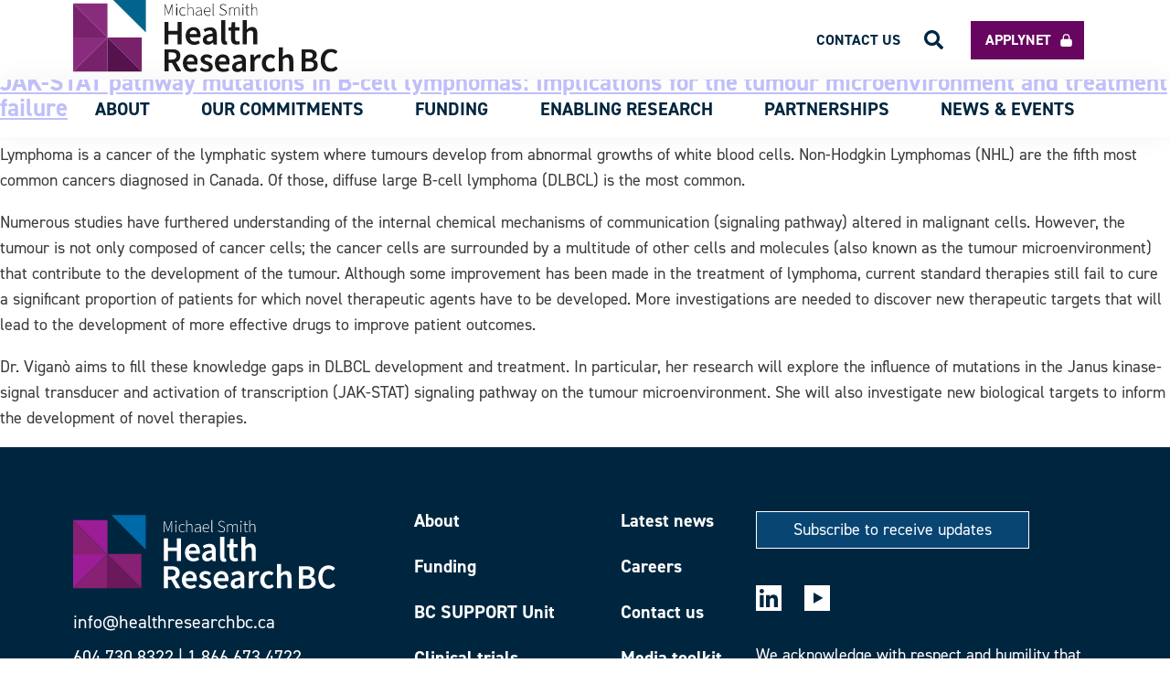

--- FILE ---
content_type: text/html; charset=UTF-8
request_url: https://healthresearchbc.ca/research_location/bc-cancer-centre-for-lymphoid-cancer/
body_size: 13867
content:
<!doctype html>
<html lang="en-CA" itemscope itemtype="https://schema.org/WebSite" class="archive tax-research_location term-bc-cancer-centre-for-lymphoid-cancer term-354 wp-theme-msfhr hfeed">

<head>
	<meta charset="UTF-8">
	<meta name="viewport" content="width=device-width, initial-scale=1">
	<meta name="format-detection" content="telephone=no">
	<!-- Google tag (gtag.js) -->
	<script async src="https://www.googletagmanager.com/gtag/js?id=G-WFRNEMTV12"></script>
	<script>
		window.dataLayer = window.dataLayer || [];

		function gtag() {
			dataLayer.push(arguments);
		}
		gtag('js', new Date());

		gtag('config', 'G-WFRNEMTV12');
	</script>
	<script type="text/javascript">
		window.ajaxurl = 'https://healthresearchbc.ca/wp-admin/admin-ajax.php';
	</script>
	<link rel="profile" href="https://gmpg.org/xfn/11">
	<link href="https://healthresearchbc.ca/wp-content/themes/msfhr/assets/img/favicon.ico" rel="shortcut icon">

	<meta name='robots' content='index, follow, max-image-preview:large, max-snippet:-1, max-video-preview:-1' />

	<!-- This site is optimized with the Yoast SEO plugin v26.5 - https://yoast.com/wordpress/plugins/seo/ -->
	<title>BC Cancer - Centre for Lymphoid Cancer Archives - Health Research BC</title>
	<link rel="canonical" href="https://healthresearchbc.ca/research_location/bc-cancer-centre-for-lymphoid-cancer/" />
	<meta property="og:locale" content="en_US" />
	<meta property="og:type" content="article" />
	<meta property="og:title" content="BC Cancer - Centre for Lymphoid Cancer Archives - Health Research BC" />
	<meta property="og:url" content="https://healthresearchbc.ca/research_location/bc-cancer-centre-for-lymphoid-cancer/" />
	<meta property="og:site_name" content="Health Research BC" />
	<meta name="twitter:card" content="summary_large_image" />
	<script type="application/ld+json" class="yoast-schema-graph">{"@context":"https://schema.org","@graph":[{"@type":"CollectionPage","@id":"https://healthresearchbc.ca/research_location/bc-cancer-centre-for-lymphoid-cancer/","url":"https://healthresearchbc.ca/research_location/bc-cancer-centre-for-lymphoid-cancer/","name":"BC Cancer - Centre for Lymphoid Cancer Archives - Health Research BC","isPartOf":{"@id":"https://healthresearchbc.ca/#website"},"breadcrumb":{"@id":"https://healthresearchbc.ca/research_location/bc-cancer-centre-for-lymphoid-cancer/#breadcrumb"},"inLanguage":"en-CA"},{"@type":"BreadcrumbList","@id":"https://healthresearchbc.ca/research_location/bc-cancer-centre-for-lymphoid-cancer/#breadcrumb","itemListElement":[{"@type":"ListItem","position":1,"name":"Home","item":"https://healthresearchbc.ca/"},{"@type":"ListItem","position":2,"name":"BC Cancer - Centre for Lymphoid Cancer"}]},{"@type":"WebSite","@id":"https://healthresearchbc.ca/#website","url":"https://healthresearchbc.ca/","name":"Health Research BC","description":"Health Research BC","publisher":{"@id":"https://healthresearchbc.ca/#organization"},"potentialAction":[{"@type":"SearchAction","target":{"@type":"EntryPoint","urlTemplate":"https://healthresearchbc.ca/?s={search_term_string}"},"query-input":{"@type":"PropertyValueSpecification","valueRequired":true,"valueName":"search_term_string"}}],"inLanguage":"en-CA"},{"@type":"Organization","@id":"https://healthresearchbc.ca/#organization","name":"Health Research BC","url":"https://healthresearchbc.ca/","logo":{"@type":"ImageObject","inLanguage":"en-CA","@id":"https://healthresearchbc.ca/#/schema/logo/image/","url":"https://healthresearchbc.ca/wp-content/uploads/2024/09/Health_Research_BC_RGB.jpg","contentUrl":"https://healthresearchbc.ca/wp-content/uploads/2024/09/Health_Research_BC_RGB.jpg","width":2052,"height":576,"caption":"Health Research BC"},"image":{"@id":"https://healthresearchbc.ca/#/schema/logo/image/"}}]}</script>
	<!-- / Yoast SEO plugin. -->


<link rel="alternate" type="application/rss+xml" title="Health Research BC &raquo; Feed" href="https://healthresearchbc.ca/feed/" />
<link rel="alternate" type="application/rss+xml" title="Health Research BC &raquo; Comments Feed" href="https://healthresearchbc.ca/comments/feed/" />
<link rel="alternate" type="application/rss+xml" title="Health Research BC &raquo; BC Cancer - Centre for Lymphoid Cancer Research Location Feed" href="https://healthresearchbc.ca/research_location/bc-cancer-centre-for-lymphoid-cancer/feed/" />
<style id='wp-img-auto-sizes-contain-inline-css'>
img:is([sizes=auto i],[sizes^="auto," i]){contain-intrinsic-size:3000px 1500px}
/*# sourceURL=wp-img-auto-sizes-contain-inline-css */
</style>
<style id='wp-emoji-styles-inline-css'>

	img.wp-smiley, img.emoji {
		display: inline !important;
		border: none !important;
		box-shadow: none !important;
		height: 1em !important;
		width: 1em !important;
		margin: 0 0.07em !important;
		vertical-align: -0.1em !important;
		background: none !important;
		padding: 0 !important;
	}
/*# sourceURL=wp-emoji-styles-inline-css */
</style>
<style id='wp-block-library-inline-css'>
:root{
  --wp-block-synced-color:#7a00df;
  --wp-block-synced-color--rgb:122, 0, 223;
  --wp-bound-block-color:var(--wp-block-synced-color);
  --wp-editor-canvas-background:#ddd;
  --wp-admin-theme-color:#007cba;
  --wp-admin-theme-color--rgb:0, 124, 186;
  --wp-admin-theme-color-darker-10:#006ba1;
  --wp-admin-theme-color-darker-10--rgb:0, 107, 160.5;
  --wp-admin-theme-color-darker-20:#005a87;
  --wp-admin-theme-color-darker-20--rgb:0, 90, 135;
  --wp-admin-border-width-focus:2px;
}
@media (min-resolution:192dpi){
  :root{
    --wp-admin-border-width-focus:1.5px;
  }
}
.wp-element-button{
  cursor:pointer;
}

:root .has-very-light-gray-background-color{
  background-color:#eee;
}
:root .has-very-dark-gray-background-color{
  background-color:#313131;
}
:root .has-very-light-gray-color{
  color:#eee;
}
:root .has-very-dark-gray-color{
  color:#313131;
}
:root .has-vivid-green-cyan-to-vivid-cyan-blue-gradient-background{
  background:linear-gradient(135deg, #00d084, #0693e3);
}
:root .has-purple-crush-gradient-background{
  background:linear-gradient(135deg, #34e2e4, #4721fb 50%, #ab1dfe);
}
:root .has-hazy-dawn-gradient-background{
  background:linear-gradient(135deg, #faaca8, #dad0ec);
}
:root .has-subdued-olive-gradient-background{
  background:linear-gradient(135deg, #fafae1, #67a671);
}
:root .has-atomic-cream-gradient-background{
  background:linear-gradient(135deg, #fdd79a, #004a59);
}
:root .has-nightshade-gradient-background{
  background:linear-gradient(135deg, #330968, #31cdcf);
}
:root .has-midnight-gradient-background{
  background:linear-gradient(135deg, #020381, #2874fc);
}
:root{
  --wp--preset--font-size--normal:16px;
  --wp--preset--font-size--huge:42px;
}

.has-regular-font-size{
  font-size:1em;
}

.has-larger-font-size{
  font-size:2.625em;
}

.has-normal-font-size{
  font-size:var(--wp--preset--font-size--normal);
}

.has-huge-font-size{
  font-size:var(--wp--preset--font-size--huge);
}

.has-text-align-center{
  text-align:center;
}

.has-text-align-left{
  text-align:left;
}

.has-text-align-right{
  text-align:right;
}

.has-fit-text{
  white-space:nowrap !important;
}

#end-resizable-editor-section{
  display:none;
}

.aligncenter{
  clear:both;
}

.items-justified-left{
  justify-content:flex-start;
}

.items-justified-center{
  justify-content:center;
}

.items-justified-right{
  justify-content:flex-end;
}

.items-justified-space-between{
  justify-content:space-between;
}

.screen-reader-text{
  border:0;
  clip-path:inset(50%);
  height:1px;
  margin:-1px;
  overflow:hidden;
  padding:0;
  position:absolute;
  width:1px;
  word-wrap:normal !important;
}

.screen-reader-text:focus{
  background-color:#ddd;
  clip-path:none;
  color:#444;
  display:block;
  font-size:1em;
  height:auto;
  left:5px;
  line-height:normal;
  padding:15px 23px 14px;
  text-decoration:none;
  top:5px;
  width:auto;
  z-index:100000;
}
html :where(.has-border-color){
  border-style:solid;
}

html :where([style*=border-top-color]){
  border-top-style:solid;
}

html :where([style*=border-right-color]){
  border-right-style:solid;
}

html :where([style*=border-bottom-color]){
  border-bottom-style:solid;
}

html :where([style*=border-left-color]){
  border-left-style:solid;
}

html :where([style*=border-width]){
  border-style:solid;
}

html :where([style*=border-top-width]){
  border-top-style:solid;
}

html :where([style*=border-right-width]){
  border-right-style:solid;
}

html :where([style*=border-bottom-width]){
  border-bottom-style:solid;
}

html :where([style*=border-left-width]){
  border-left-style:solid;
}
html :where(img[class*=wp-image-]){
  height:auto;
  max-width:100%;
}
:where(figure){
  margin:0 0 1em;
}

html :where(.is-position-sticky){
  --wp-admin--admin-bar--position-offset:var(--wp-admin--admin-bar--height, 0px);
}

@media screen and (max-width:600px){
  html :where(.is-position-sticky){
    --wp-admin--admin-bar--position-offset:0px;
  }
}

/*# sourceURL=wp-block-library-inline-css */
</style><style id='global-styles-inline-css'>
:root{--wp--preset--aspect-ratio--square: 1;--wp--preset--aspect-ratio--4-3: 4/3;--wp--preset--aspect-ratio--3-4: 3/4;--wp--preset--aspect-ratio--3-2: 3/2;--wp--preset--aspect-ratio--2-3: 2/3;--wp--preset--aspect-ratio--16-9: 16/9;--wp--preset--aspect-ratio--9-16: 9/16;--wp--preset--color--black: #000000;--wp--preset--color--cyan-bluish-gray: #abb8c3;--wp--preset--color--white: #ffffff;--wp--preset--color--pale-pink: #f78da7;--wp--preset--color--vivid-red: #cf2e2e;--wp--preset--color--luminous-vivid-orange: #ff6900;--wp--preset--color--luminous-vivid-amber: #fcb900;--wp--preset--color--light-green-cyan: #7bdcb5;--wp--preset--color--vivid-green-cyan: #00d084;--wp--preset--color--pale-cyan-blue: #8ed1fc;--wp--preset--color--vivid-cyan-blue: #0693e3;--wp--preset--color--vivid-purple: #9b51e0;--wp--preset--gradient--vivid-cyan-blue-to-vivid-purple: linear-gradient(135deg,rgb(6,147,227) 0%,rgb(155,81,224) 100%);--wp--preset--gradient--light-green-cyan-to-vivid-green-cyan: linear-gradient(135deg,rgb(122,220,180) 0%,rgb(0,208,130) 100%);--wp--preset--gradient--luminous-vivid-amber-to-luminous-vivid-orange: linear-gradient(135deg,rgb(252,185,0) 0%,rgb(255,105,0) 100%);--wp--preset--gradient--luminous-vivid-orange-to-vivid-red: linear-gradient(135deg,rgb(255,105,0) 0%,rgb(207,46,46) 100%);--wp--preset--gradient--very-light-gray-to-cyan-bluish-gray: linear-gradient(135deg,rgb(238,238,238) 0%,rgb(169,184,195) 100%);--wp--preset--gradient--cool-to-warm-spectrum: linear-gradient(135deg,rgb(74,234,220) 0%,rgb(151,120,209) 20%,rgb(207,42,186) 40%,rgb(238,44,130) 60%,rgb(251,105,98) 80%,rgb(254,248,76) 100%);--wp--preset--gradient--blush-light-purple: linear-gradient(135deg,rgb(255,206,236) 0%,rgb(152,150,240) 100%);--wp--preset--gradient--blush-bordeaux: linear-gradient(135deg,rgb(254,205,165) 0%,rgb(254,45,45) 50%,rgb(107,0,62) 100%);--wp--preset--gradient--luminous-dusk: linear-gradient(135deg,rgb(255,203,112) 0%,rgb(199,81,192) 50%,rgb(65,88,208) 100%);--wp--preset--gradient--pale-ocean: linear-gradient(135deg,rgb(255,245,203) 0%,rgb(182,227,212) 50%,rgb(51,167,181) 100%);--wp--preset--gradient--electric-grass: linear-gradient(135deg,rgb(202,248,128) 0%,rgb(113,206,126) 100%);--wp--preset--gradient--midnight: linear-gradient(135deg,rgb(2,3,129) 0%,rgb(40,116,252) 100%);--wp--preset--font-size--small: 13px;--wp--preset--font-size--medium: 20px;--wp--preset--font-size--large: 36px;--wp--preset--font-size--x-large: 42px;--wp--preset--spacing--20: 0.44rem;--wp--preset--spacing--30: 0.67rem;--wp--preset--spacing--40: 1rem;--wp--preset--spacing--50: 1.5rem;--wp--preset--spacing--60: 2.25rem;--wp--preset--spacing--70: 3.38rem;--wp--preset--spacing--80: 5.06rem;--wp--preset--shadow--natural: 6px 6px 9px rgba(0, 0, 0, 0.2);--wp--preset--shadow--deep: 12px 12px 50px rgba(0, 0, 0, 0.4);--wp--preset--shadow--sharp: 6px 6px 0px rgba(0, 0, 0, 0.2);--wp--preset--shadow--outlined: 6px 6px 0px -3px rgb(255, 255, 255), 6px 6px rgb(0, 0, 0);--wp--preset--shadow--crisp: 6px 6px 0px rgb(0, 0, 0);}:where(.is-layout-flex){gap: 0.5em;}:where(.is-layout-grid){gap: 0.5em;}body .is-layout-flex{display: flex;}.is-layout-flex{flex-wrap: wrap;align-items: center;}.is-layout-flex > :is(*, div){margin: 0;}body .is-layout-grid{display: grid;}.is-layout-grid > :is(*, div){margin: 0;}:where(.wp-block-columns.is-layout-flex){gap: 2em;}:where(.wp-block-columns.is-layout-grid){gap: 2em;}:where(.wp-block-post-template.is-layout-flex){gap: 1.25em;}:where(.wp-block-post-template.is-layout-grid){gap: 1.25em;}.has-black-color{color: var(--wp--preset--color--black) !important;}.has-cyan-bluish-gray-color{color: var(--wp--preset--color--cyan-bluish-gray) !important;}.has-white-color{color: var(--wp--preset--color--white) !important;}.has-pale-pink-color{color: var(--wp--preset--color--pale-pink) !important;}.has-vivid-red-color{color: var(--wp--preset--color--vivid-red) !important;}.has-luminous-vivid-orange-color{color: var(--wp--preset--color--luminous-vivid-orange) !important;}.has-luminous-vivid-amber-color{color: var(--wp--preset--color--luminous-vivid-amber) !important;}.has-light-green-cyan-color{color: var(--wp--preset--color--light-green-cyan) !important;}.has-vivid-green-cyan-color{color: var(--wp--preset--color--vivid-green-cyan) !important;}.has-pale-cyan-blue-color{color: var(--wp--preset--color--pale-cyan-blue) !important;}.has-vivid-cyan-blue-color{color: var(--wp--preset--color--vivid-cyan-blue) !important;}.has-vivid-purple-color{color: var(--wp--preset--color--vivid-purple) !important;}.has-black-background-color{background-color: var(--wp--preset--color--black) !important;}.has-cyan-bluish-gray-background-color{background-color: var(--wp--preset--color--cyan-bluish-gray) !important;}.has-white-background-color{background-color: var(--wp--preset--color--white) !important;}.has-pale-pink-background-color{background-color: var(--wp--preset--color--pale-pink) !important;}.has-vivid-red-background-color{background-color: var(--wp--preset--color--vivid-red) !important;}.has-luminous-vivid-orange-background-color{background-color: var(--wp--preset--color--luminous-vivid-orange) !important;}.has-luminous-vivid-amber-background-color{background-color: var(--wp--preset--color--luminous-vivid-amber) !important;}.has-light-green-cyan-background-color{background-color: var(--wp--preset--color--light-green-cyan) !important;}.has-vivid-green-cyan-background-color{background-color: var(--wp--preset--color--vivid-green-cyan) !important;}.has-pale-cyan-blue-background-color{background-color: var(--wp--preset--color--pale-cyan-blue) !important;}.has-vivid-cyan-blue-background-color{background-color: var(--wp--preset--color--vivid-cyan-blue) !important;}.has-vivid-purple-background-color{background-color: var(--wp--preset--color--vivid-purple) !important;}.has-black-border-color{border-color: var(--wp--preset--color--black) !important;}.has-cyan-bluish-gray-border-color{border-color: var(--wp--preset--color--cyan-bluish-gray) !important;}.has-white-border-color{border-color: var(--wp--preset--color--white) !important;}.has-pale-pink-border-color{border-color: var(--wp--preset--color--pale-pink) !important;}.has-vivid-red-border-color{border-color: var(--wp--preset--color--vivid-red) !important;}.has-luminous-vivid-orange-border-color{border-color: var(--wp--preset--color--luminous-vivid-orange) !important;}.has-luminous-vivid-amber-border-color{border-color: var(--wp--preset--color--luminous-vivid-amber) !important;}.has-light-green-cyan-border-color{border-color: var(--wp--preset--color--light-green-cyan) !important;}.has-vivid-green-cyan-border-color{border-color: var(--wp--preset--color--vivid-green-cyan) !important;}.has-pale-cyan-blue-border-color{border-color: var(--wp--preset--color--pale-cyan-blue) !important;}.has-vivid-cyan-blue-border-color{border-color: var(--wp--preset--color--vivid-cyan-blue) !important;}.has-vivid-purple-border-color{border-color: var(--wp--preset--color--vivid-purple) !important;}.has-vivid-cyan-blue-to-vivid-purple-gradient-background{background: var(--wp--preset--gradient--vivid-cyan-blue-to-vivid-purple) !important;}.has-light-green-cyan-to-vivid-green-cyan-gradient-background{background: var(--wp--preset--gradient--light-green-cyan-to-vivid-green-cyan) !important;}.has-luminous-vivid-amber-to-luminous-vivid-orange-gradient-background{background: var(--wp--preset--gradient--luminous-vivid-amber-to-luminous-vivid-orange) !important;}.has-luminous-vivid-orange-to-vivid-red-gradient-background{background: var(--wp--preset--gradient--luminous-vivid-orange-to-vivid-red) !important;}.has-very-light-gray-to-cyan-bluish-gray-gradient-background{background: var(--wp--preset--gradient--very-light-gray-to-cyan-bluish-gray) !important;}.has-cool-to-warm-spectrum-gradient-background{background: var(--wp--preset--gradient--cool-to-warm-spectrum) !important;}.has-blush-light-purple-gradient-background{background: var(--wp--preset--gradient--blush-light-purple) !important;}.has-blush-bordeaux-gradient-background{background: var(--wp--preset--gradient--blush-bordeaux) !important;}.has-luminous-dusk-gradient-background{background: var(--wp--preset--gradient--luminous-dusk) !important;}.has-pale-ocean-gradient-background{background: var(--wp--preset--gradient--pale-ocean) !important;}.has-electric-grass-gradient-background{background: var(--wp--preset--gradient--electric-grass) !important;}.has-midnight-gradient-background{background: var(--wp--preset--gradient--midnight) !important;}.has-small-font-size{font-size: var(--wp--preset--font-size--small) !important;}.has-medium-font-size{font-size: var(--wp--preset--font-size--medium) !important;}.has-large-font-size{font-size: var(--wp--preset--font-size--large) !important;}.has-x-large-font-size{font-size: var(--wp--preset--font-size--x-large) !important;}
/*# sourceURL=global-styles-inline-css */
</style>
<style id='core-block-supports-inline-css'>
/**
 * Core styles: block-supports
 */

/*# sourceURL=core-block-supports-inline-css */
</style>

<style id='classic-theme-styles-inline-css'>
/**
 * These rules are needed for backwards compatibility.
 * They should match the button element rules in the base theme.json file.
 */
.wp-block-button__link {
	color: #ffffff;
	background-color: #32373c;
	border-radius: 9999px; /* 100% causes an oval, but any explicit but really high value retains the pill shape. */

	/* This needs a low specificity so it won't override the rules from the button element if defined in theme.json. */
	box-shadow: none;
	text-decoration: none;

	/* The extra 2px are added to size solids the same as the outline versions.*/
	padding: calc(0.667em + 2px) calc(1.333em + 2px);

	font-size: 1.125em;
}

.wp-block-file__button {
	background: #32373c;
	color: #ffffff;
	text-decoration: none;
}

/*# sourceURL=/wp-includes/css/classic-themes.css */
</style>
<link rel='stylesheet' id='msfhr-style-css' href='https://healthresearchbc.ca/wp-content/themes/msfhr/style.css?ver=1.0.7' media='all' />
<link rel='stylesheet' id='wpjb-glyphs-css' href='https://healthresearchbc.ca/wp-content/plugins/wpjobboard/public/css/wpjb-glyphs.css?ver=5.12.1' media='all' />
<link rel='stylesheet' id='wpjb-css-css' href='https://healthresearchbc.ca/wp-content/plugins/wpjobboard/public/css/frontend.css?ver=5.12.1' media='all' />
<script src="https://healthresearchbc.ca/wp-includes/js/jquery/jquery.js?ver=3.7.1" id="jquery-core-js"></script>
<script src="https://healthresearchbc.ca/wp-includes/js/jquery/jquery-migrate.js?ver=3.4.1" id="jquery-migrate-js"></script>
<script src="https://healthresearchbc.ca/wp-content/themes/msfhr/js/modals.js" id="modals-js"></script>
<script src="https://healthresearchbc.ca/wp-content/themes/msfhr/js/scripts.js" id="scripts-js"></script>
<script src="https://healthresearchbc.ca/wp-content/themes/msfhr/js/pagination.js" id="pagination-js"></script>
<script id="wpjb-js-js-extra">
var WpjbData = {"no_jobs_found":"No job listings found","no_resumes_found":"No resumes found","load_x_more":"Load %d more","date_format":"Y/m/d","datepicker_date_format":"yy/mm/dd","max_date":"9999/12/31"};
//# sourceURL=wpjb-js-js-extra
</script>
<script src="https://healthresearchbc.ca/wp-content/plugins/wpjobboard/public/js/frontend.js?ver=5.12.1" id="wpjb-js-js"></script>

<!-- OG: 3.3.8 -->
<meta property="og:type" content="website"><meta property="og:locale" content="en_CA"><meta property="og:site_name" content="Health Research BC"><meta property="og:url" content="https://healthresearchbc.ca/research_location/bc-cancer-centre-for-lymphoid-cancer/"><meta property="og:title" content="BC Cancer - Centre for Lymphoid Cancer Archives - Health Research BC">

<meta property="twitter:partner" content="ogwp"><meta property="twitter:title" content="BC Cancer - Centre for Lymphoid Cancer Archives - Health Research BC"><meta property="twitter:url" content="https://healthresearchbc.ca/research_location/bc-cancer-centre-for-lymphoid-cancer/">
<meta itemprop="name" content="BC Cancer - Centre for Lymphoid Cancer Archives - Health Research BC">
<!-- /OG -->

<link rel="https://api.w.org/" href="https://healthresearchbc.ca/wp-json/" /><link rel="alternate" title="JSON" type="application/json" href="https://healthresearchbc.ca/wp-json/wp/v2/research_location/354" /><link rel="EditURI" type="application/rsd+xml" title="RSD" href="https://healthresearchbc.ca/xmlrpc.php?rsd" />
<style>.recentcomments a{display:inline !important;padding:0 !important;margin:0 !important;}</style>	<meta name="google-site-verification" content="tpAGL5EH2iMSUFlnpSFkKVcQQHbo1eVAADjVF93bgOo" />
	<!-- <meta name="twitter:image" content=""> -->
	</head>

<body class="archive tax-research_location term-bc-cancer-centre-for-lymphoid-cancer term-354 wp-theme-msfhr hfeed">

	<!-- Google Tag Manager (noscript) -->
	<noscript><iframe src="https://www.googletagmanager.com/ns.html?id=GTM-NZRTZHF" height="0" width="0" style="display:none;visibility:hidden"></iframe></noscript>
	<!-- End Google Tag Manager (noscript) -->
		<div id="page" class="site">
		<div class="button-scroll-top">
    <img src="https://healthresearchbc.ca/wp-content/themes/msfhr/assets/img/top.svg" />
</div>

<script>
    jQuery(document).ready(function($) {
        function showButton() {
            if (document.body.scrollTop > 850 || document.documentElement.scrollTop > 850) {
                $('.button-scroll-top').css('display', 'flex');
            } else {
                $('.button-scroll-top').css('display', 'none');
            }
        }

        $(document).on('scroll', function(e) {
            showButton();
        })

        $('.button-scroll-top').on('click', function() {
            window.scrollTo({
                top: 0,
                behavior: 'smooth'
            })
        })
    });
</script>

		<header id="masthead" class="site-header">
			<nav class="top-navigation inner-spacing">
				<!-- Site Logo Section -->
				<div class="container-header-logo">
					<a href="https://healthresearchbc.ca">
						<img class="header-logo" src="https://healthresearchbc.ca/wp-content/themes/msfhr/assets/img/HealthResearchBC_logo.svg" />
					</a>
				</div>

				<ul id="top-menu" class="top-menu"><li id="menu-item-18847" class="menu-item menu-item-type-custom menu-item-object-custom menu-item-18847"><a target="_blank" href="https://healthresearchbc.smartsimple.ca/s_Login.jsp">Applynet</a></li>
<li id="menu-item-18848" class="menu-item menu-item-type-post_type menu-item-object-page menu-item-18848"><a href="https://healthresearchbc.ca/contact/">Contact us</a></li>
<li role="button" aria-role="button" class="search-icon-header"><img src="https://healthresearchbc.ca/wp-content/themes/msfhr/assets/img/search.svg"/></li></ul>			</nav>

			<nav id="site-navigation" class="main-navigation">
				<div class="container-header-logo">
					<a href="https://healthresearchbc.ca">
						<img class="header-logo--scroll" src="https://healthresearchbc.ca/wp-content/themes/msfhr/assets/img/new_logo_small.svg" />
					</a>
				</div>

				<!-- Mobile Icon Section -->
				<div class="container-icon-menu">
					<img id="icon-menu__open" class="icon-menu" src="https://healthresearchbc.ca/wp-content/themes/msfhr/assets/img/bars.svg" />
					<img id="icon-menu__close" class="icon-menu el-hidden" src="https://healthresearchbc.ca/wp-content/themes/msfhr/assets/img/times.svg" />
				</div>

				<!-- Nav Items -->
				<div class="container-main-menu el-hidden"><ul id="primary-menu" class="main-menu"><li id="menu-item-706" class="menu-item menu-item-type-custom menu-item-object-custom menu-item-has-children menu-item-706"><a>About</a>
<ul class="sub-menu el-hidden">
	<li id="menu-item-709" class="menu-item menu-item-type-post_type menu-item-object-page menu-item-709"><a href="https://healthresearchbc.ca/about/">About Us</a></li>
	<li id="menu-item-31922" class="menu-item menu-item-type-post_type menu-item-object-page menu-item-31922"><a href="https://healthresearchbc.ca/about/our-strategy/">Our Strategy</a></li>
	<li id="menu-item-1043" class="menu-item menu-item-type-post_type menu-item-object-page menu-item-1043"><a href="https://healthresearchbc.ca/about/leadership/">Leadership</a></li>
	<li id="menu-item-16980" class="menu-item menu-item-type-custom menu-item-object-custom menu-item-16980"><a href="https://healthresearchbc.ca/about/careers">Careers</a></li>
</ul>
</li>
<li id="menu-item-27454" class="menu-item menu-item-type-custom menu-item-object-custom menu-item-has-children menu-item-27454"><a>Our Commitments</a>
<ul class="sub-menu el-hidden">
	<li id="menu-item-27449" class="menu-item menu-item-type-post_type menu-item-object-page menu-item-27449"><a href="https://healthresearchbc.ca/our-commitments-equity-diversity-inclusion-edi/">Equity, Diversity and Inclusion</a></li>
	<li id="menu-item-27448" class="menu-item menu-item-type-post_type menu-item-object-page menu-item-27448"><a href="https://healthresearchbc.ca/our-commitments-indigenous-reconciliation/">Indigenous Reconciliation</a></li>
</ul>
</li>
<li id="menu-item-13435" class="menu-item menu-item-type-custom menu-item-object-custom menu-item-has-children menu-item-13435"><a>Funding</a>
<ul class="sub-menu el-hidden">
	<li id="menu-item-13436" class="menu-item menu-item-type-post_type menu-item-object-page menu-item-13436"><a href="https://healthresearchbc.ca/funding/">Funding Programs</a></li>
	<li id="menu-item-13536" class="menu-item menu-item-type-post_type menu-item-object-page menu-item-13536"><a href="https://healthresearchbc.ca/funding/peer-review-process/">Peer Review Process</a></li>
	<li id="menu-item-28359" class="menu-item menu-item-type-post_type menu-item-object-page menu-item-28359"><a href="https://healthresearchbc.ca/funding/awards-database/">Awards Database</a></li>
</ul>
</li>
<li id="menu-item-40" class="menu-item menu-item-type-custom menu-item-object-custom menu-item-has-children menu-item-40"><a>ENABLING RESEARCH</a>
<ul class="sub-menu el-hidden">
	<li id="menu-item-18408" class="menu-item menu-item-type-custom menu-item-object-custom menu-item-has-children menu-item-18408"><a href="/bc-support-unit/about-us/">BC SUPPORT Unit</a>
	<ul class="sub-menu el-hidden">
		<li id="menu-item-18409" class="menu-item menu-item-type-post_type menu-item-object-page menu-item-18409"><a href="https://healthresearchbc.ca/bc-support-unit/about-us/">About us</a></li>
		<li id="menu-item-29970" class="menu-item menu-item-type-post_type menu-item-object-page menu-item-29970"><a href="https://healthresearchbc.ca/bc-support-unit/about-us/our-impact/">Our Impact</a></li>
		<li id="menu-item-27655" class="menu-item menu-item-type-post_type menu-item-object-page menu-item-27655"><a href="https://healthresearchbc.ca/bc-support-unit/info-and-resources/">Info and Resources</a></li>
		<li id="menu-item-28784" class="menu-item menu-item-type-post_type menu-item-object-page menu-item-28784"><a href="https://healthresearchbc.ca/bc-support-unit/putting-patients-first/">Putting Patients First</a></li>
		<li id="menu-item-27656" class="menu-item menu-item-type-post_type menu-item-object-page menu-item-27656"><a href="https://healthresearchbc.ca/bc-support-unit/data/">Data</a></li>
		<li id="menu-item-27657" class="menu-item menu-item-type-post_type menu-item-object-page menu-item-27657"><a href="https://healthresearchbc.ca/bc-support-unit/learning-health-systems/">Learning health systems</a></li>
		<li id="menu-item-27659" class="menu-item menu-item-type-post_type menu-item-object-page menu-item-27659"><a href="https://healthresearchbc.ca/bc-support-unit/patient-partner-engagement/">Patient partner engagement</a></li>
		<li id="menu-item-27658" class="menu-item menu-item-type-post_type menu-item-object-page menu-item-27658"><a href="https://healthresearchbc.ca/bc-support-unit/projects/">Projects</a></li>
		<li id="menu-item-18777" class="menu-item menu-item-type-post_type menu-item-object-page menu-item-18777"><a href="https://healthresearchbc.ca/bc-support-unit/news/">News</a></li>
		<li id="menu-item-28520" class="menu-item menu-item-type-custom menu-item-object-custom menu-item-28520"><a href="https://healthresearchbc.ca/resource-library/?resource-unit=bc-support-unit/">Resources</a></li>
	</ul>
</li>
	<li id="menu-item-18412" class="menu-item menu-item-type-custom menu-item-object-custom menu-item-18412"><a href="/clinical-trials/">Clinical trials</a></li>
	<li id="menu-item-18500" class="menu-item menu-item-type-custom menu-item-object-custom menu-item-18500"><a href="/research-ethics">Research ethics</a></li>
	<li id="menu-item-19005" class="menu-item menu-item-type-post_type menu-item-object-page menu-item-19005"><a href="https://healthresearchbc.ca/knowledge-translation/">Knowledge Translation</a></li>
	<li id="menu-item-19382" class="menu-item menu-item-type-post_type menu-item-object-page menu-item-19382"><a href="https://healthresearchbc.ca/initiatives/">Initiatives</a></li>
</ul>
</li>
<li id="menu-item-13078" class="menu-item menu-item-type-custom menu-item-object-custom menu-item-has-children menu-item-13078"><a>Partnerships</a>
<ul class="sub-menu el-hidden">
	<li id="menu-item-13079" class="menu-item menu-item-type-post_type menu-item-object-page menu-item-13079"><a href="https://healthresearchbc.ca/partnership/">About Partnerships</a></li>
	<li id="menu-item-13606" class="menu-item menu-item-type-post_type menu-item-object-page menu-item-13606"><a href="https://healthresearchbc.ca/opportunities-for-researchers/">For Researchers</a></li>
	<li id="menu-item-13263" class="menu-item menu-item-type-post_type menu-item-object-page menu-item-13263"><a href="https://healthresearchbc.ca/prospective-partners/">For Organizations</a></li>
	<li id="menu-item-13088" class="menu-item menu-item-type-post_type menu-item-object-page menu-item-13088"><a href="https://healthresearchbc.ca/our-partners/">Our Partners</a></li>
</ul>
</li>
<li id="menu-item-23034" class="menu-item menu-item-type-custom menu-item-object-custom menu-item-has-children menu-item-23034"><a>News &#038; Events</a>
<ul class="sub-menu el-hidden">
	<li id="menu-item-38" class="menu-item menu-item-type-post_type menu-item-object-page menu-item-38"><a href="https://healthresearchbc.ca/news/">News</a></li>
	<li id="menu-item-23035" class="menu-item menu-item-type-post_type menu-item-object-page menu-item-23035"><a href="https://healthresearchbc.ca/events/">Events</a></li>
</ul>
</li>
<li class="search-icon-header el-mobile"><img src="https://healthresearchbc.ca/wp-content/themes/msfhr/assets/img/search.svg" /></li><li class="menu-item menu-item-type-custom menu-item-object-custom el-mobile menu-item-applynet"><a href="https://healthresearchbc.smartsimple.ca/s_Login.jsp">Applynet</a></li><li class="menu-item menu-item-type-custom menu-item-object-custom el-mobile"><a href="https://healthresearchbc.ca/contact">Contact Us</a></li></ul></div>			</nav>
		</header>
		<!-- Modal Search -->
<div class="modal modal-search purple-bg">
  <img class="close-btn js-popup-close" src="https://healthresearchbc.ca/wp-content/themes/msfhr/assets/img/close-white.svg">
  <div class="modal-content">
    <form method="get" role="search" id="searchform" class="navbar-search" action="https://healthresearchbc.ca/">
	<input type="text" name="s" id="s" value="" class="search-query" placeholder="Type and press ‘enter’ to search">
</form>
  </div>
</div>

	<main id="primary" class="site-main">

		
			<header class="page-header">
				<h1 class="page-title">Research Location: <span>BC Cancer - Centre for Lymphoid Cancer</span></h1>			</header><!-- .page-header -->

			
<article id="post-9152" class="post-9152 award type-award status-publish hentry research_location-bc-cancer-centre-for-lymphoid-cancer program-trainee award_type-trainee-award research_pillar-biomedical year-338">
	<header class="entry-header">
		<h2 class="entry-title"><a href="https://healthresearchbc.ca/award/jak-stat-pathway-mutations-b-cell-lymphomas-implications-tumour-microenvironment-and-treatment/" rel="bookmark">JAK-STAT pathway mutations in B-cell lymphomas: Implications for the tumour microenvironment and treatment failure</a></h2>	</header><!-- .entry-header -->

	
	<div class="entry-content">
		<p>Lymphoma is a cancer of the lymphatic system where tumours develop from abnormal growths of white blood cells. Non-Hodgkin Lymphomas (NHL) are the fifth most common cancers diagnosed in Canada. Of those, diffuse large B-cell lymphoma (DLBCL) is the most common.</p>
<p>Numerous studies have furthered understanding of the internal chemical mechanisms of communication (signaling pathway) altered in malignant cells. However, the tumour is not only composed of cancer cells; the cancer cells are surrounded by a multitude of other cells and molecules (also known as the tumour microenvironment) that contribute to the development of the tumour. Although some improvement has been made in the treatment of lymphoma, current standard therapies still fail to cure a significant proportion of patients for which novel therapeutic agents have to be developed. More investigations are needed to discover new therapeutic targets that will lead to the development of more effective drugs to improve patient outcomes.</p>
<p>Dr. Vigan&ograve; aims to fill these knowledge gaps in DLBCL development and treatment. In particular, her research will explore the influence of mutations in the Janus kinase-signal transducer and activation of transcription (JAK-STAT) signaling pathway on the tumour microenvironment. She will also investigate new biological targets to inform the development of novel therapies.</p>
	</div><!-- .entry-content -->

	<footer class="entry-footer">
			</footer><!-- .entry-footer -->
</article><!-- #post-9152 -->

	</main><!-- #main -->


<aside id="secondary" class="widget-area">
	</aside><!-- #secondary -->
</main>

<footer class="footer site-footer inner-spacing">
      <div class="footer--logo">
              <div>
          <img src="https://healthresearchbc.ca/wp-content/uploads/2022/05/Health-Research-BC-logo-reverse.svg" alt="" />
          <p>info@healthresearchbc.ca</p>
          <span>604.730.8322</span> <span>| 1.866.673.4722</span>
        </div>
      
              <div>
                      <div>
              <p class="footer-copy">&copy; 2025 Michael Smith Health Research BC | All rights reserved</p>
            </div>
                  </div>
          </div>
  

      <div class="footer--links">
              <a href="https://healthresearchbc.ca/about" target="">About</a>
              <a href="https://healthresearchbc.ca/funding" target="">Funding</a>
              <a href="https://healthresearchbc.ca/bc-support-unit/about-us" target="">BC SUPPORT Unit</a>
              <a href="https://healthresearchbc.ca/clinical-trials/" target="">Clinical trials</a>
              <a href="https://healthresearchbc.ca/research-ethics" target="">Research ethics</a>
              <a href="https://healthresearchbc.ca/news" target="">Latest news</a>
              <a href="https://healthresearchbc.ca/about/careers" target="">Careers</a>
              <a href="https://healthresearchbc.ca/contact" target="">Contact us</a>
              <a href="https://healthresearchbc.ca/media-toolkit/" target="">Media toolkit</a>
          </div>
  
  <div class="footer--sm">
    <div id="mc_embed_signup">
  <div id="mc-embed-mailing">
    <a href="http://eepurl.com/hKF8O5" target="_blank">
      Subscribe to receive updates
    </a>
  </div>
</div>

          <div>
                  <div>
            
                          <a href="https://linkedin.com/company/michael-smith-foundation-for-health-research/" target="_blank">
                <?xml version="1.0" encoding="UTF-8"?>
<svg width="28px" height="28px" viewBox="0 0 28 28" version="1.1" xmlns="http://www.w3.org/2000/svg" xmlns:xlink="http://www.w3.org/1999/xlink"><g id="Symbols" stroke="none" stroke-width="1" fill="none" fill-rule="evenodd"><g id="Footer" transform="translate(-1008.000000, -169.000000)" fill="#FFFFFF" fill-rule="nonzero"><g id="linkedin" transform="translate(1008.000000, 169.000000)"><path d="M0,0 L0,27.9999332 L27.9999332,27.9999332 L27.9999332,0 L0,0 Z M8.46250424,23.9999428 L4.31248972,23.9999428 L4.31248972,10.6374868 L8.46872981,10.6374868 L8.46872981,23.9999428 L8.46250424,23.9999428 Z M6.38749698,8.81247899 C5.05626236,8.81247899 3.98125271,7.73124377 3.98125271,6.40623473 C3.98125271,5.08122568 5.05626236,3.99999046 6.38749698,3.99999046 C7.71250603,3.99999046 8.79374124,5.08122568 8.79374124,6.40623473 C8.79374124,7.73746935 7.7187316,8.81247899 6.38749698,8.81247899 Z M24.0186805,23.9999428 L19.868727,23.9999428 L19.868727,17.4999583 C19.868727,15.9499742 19.8374771,13.9562045 17.7124822,13.9562045 C15.5499507,13.9562045 15.2187137,15.6437005 15.2187137,17.3874708 L15.2187137,23.9999428 L11.0686992,23.9999428 L11.0686992,10.6374868 L15.0499519,10.6374868 L15.0499519,12.4624947 L15.1062262,12.4624947 C15.6624382,11.4124484 17.0186972,10.3062498 19.0374302,10.3062498 C23.2374324,10.3062498 24.0186805,13.074981 24.0186805,16.674948 L24.0186805,23.9999428 Z" id="Shape"></path></g></g></g></svg>              </a>
            
            
                          <a href="https://www.youtube.com/channel/UCMkDO3u49iR1TMets8c1dMw" target="_blank">
                <?xml version="1.0" encoding="UTF-8"?>
<svg width="28px" height="28px" viewBox="0 0 28 28" version="1.1" xmlns="http://www.w3.org/2000/svg" xmlns:xlink="http://www.w3.org/1999/xlink"><g id="Symbols" stroke="none" stroke-width="1" fill="none" fill-rule="evenodd"><g id="Footer" transform="translate(-1108.000000, -169.000000)" fill="#FFFFFF"><path d="M1136,169 L1136,197 L1108,197 L1108,169 L1136,169 Z M1118,177 L1118,188.842122 L1128.48276,182.921204 L1118,177 Z" id="Youtube"></path></g></g></svg>              </a>
                      </div>
              </div>
    
          <div>
                  <div>
            <p class="footer-description">We acknowledge with respect and humility that our offices are located on the unceded, ancestral, and traditional lands of the xʷməθkʷəy̓əm (Musqueam), Sḵwx̱wú7mesh (Squamish), and səlilwətaɬ (Tsleil-Waututh) Nations.
<br/><br/>
We also acknowledge the diverse First Nations across British Columbia, who have inherent rights rooted in the connection to their lands and waters, which have never been surrendered. In the spirit of reconciliation, we aim to practice cultural safety, value Indigenous ways of knowing, and respect the rights of First Nations, Inuit and Métis peoples.</p>
          </div>
              </div>
      </div>
</footer>

</div>

<script type="speculationrules">
{"prefetch":[{"source":"document","where":{"and":[{"href_matches":"/*"},{"not":{"href_matches":["/wp-*.php","/wp-admin/*","/wp-content/uploads/*","/wp-content/*","/wp-content/plugins/*","/wp-content/themes/msfhr/*","/*\\?(.+)"]}},{"not":{"selector_matches":"a[rel~=\"nofollow\"]"}},{"not":{"selector_matches":".no-prefetch, .no-prefetch a"}}]},"eagerness":"conservative"}]}
</script>
<script src="https://healthresearchbc.ca/wp-content/themes/msfhr/js/navigation.js?ver=1.0.0" id="msfhr-navigation-js"></script>
<script src="https://healthresearchbc.ca/wp-content/themes/msfhr/js/misc.js?ver=1.0.0" id="msfhr-misc-js"></script>
<script src="https://healthresearchbc.ca/wp-includes/js/jquery/ui/core.js?ver=1.13.3" id="jquery-ui-core-js"></script>
<script src="https://healthresearchbc.ca/wp-includes/js/jquery/ui/accordion.js?ver=1.13.3" id="jquery-ui-accordion-js"></script>
<script src="https://healthresearchbc.ca/wp-includes/js/jquery/ui/tabs.js?ver=1.13.3" id="jquery-ui-tabs-js"></script>
<script id="wp-emoji-settings" type="application/json">
{"baseUrl":"https://s.w.org/images/core/emoji/17.0.2/72x72/","ext":".png","svgUrl":"https://s.w.org/images/core/emoji/17.0.2/svg/","svgExt":".svg","source":{"wpemoji":"https://healthresearchbc.ca/wp-includes/js/wp-emoji.js?ver=6.9","twemoji":"https://healthresearchbc.ca/wp-includes/js/twemoji.js?ver=6.9"}}
</script>
<script type="module">
/**
 * @output wp-includes/js/wp-emoji-loader.js
 */

/* eslint-env es6 */

// Note: This is loaded as a script module, so there is no need for an IIFE to prevent pollution of the global scope.

/**
 * Emoji Settings as exported in PHP via _print_emoji_detection_script().
 * @typedef WPEmojiSettings
 * @type {object}
 * @property {?object} source
 * @property {?string} source.concatemoji
 * @property {?string} source.twemoji
 * @property {?string} source.wpemoji
 */

const settings = /** @type {WPEmojiSettings} */ (
	JSON.parse( document.getElementById( 'wp-emoji-settings' ).textContent )
);

// For compatibility with other scripts that read from this global, in particular wp-includes/js/wp-emoji.js (source file: js/_enqueues/wp/emoji.js).
window._wpemojiSettings = settings;

/**
 * Support tests.
 * @typedef SupportTests
 * @type {object}
 * @property {?boolean} flag
 * @property {?boolean} emoji
 */

const sessionStorageKey = 'wpEmojiSettingsSupports';
const tests = [ 'flag', 'emoji' ];

/**
 * Checks whether the browser supports offloading to a Worker.
 *
 * @since 6.3.0
 *
 * @private
 *
 * @returns {boolean}
 */
function supportsWorkerOffloading() {
	return (
		typeof Worker !== 'undefined' &&
		typeof OffscreenCanvas !== 'undefined' &&
		typeof URL !== 'undefined' &&
		URL.createObjectURL &&
		typeof Blob !== 'undefined'
	);
}

/**
 * @typedef SessionSupportTests
 * @type {object}
 * @property {number} timestamp
 * @property {SupportTests} supportTests
 */

/**
 * Get support tests from session.
 *
 * @since 6.3.0
 *
 * @private
 *
 * @returns {?SupportTests} Support tests, or null if not set or older than 1 week.
 */
function getSessionSupportTests() {
	try {
		/** @type {SessionSupportTests} */
		const item = JSON.parse(
			sessionStorage.getItem( sessionStorageKey )
		);
		if (
			typeof item === 'object' &&
			typeof item.timestamp === 'number' &&
			new Date().valueOf() < item.timestamp + 604800 && // Note: Number is a week in seconds.
			typeof item.supportTests === 'object'
		) {
			return item.supportTests;
		}
	} catch ( e ) {}
	return null;
}

/**
 * Persist the supports in session storage.
 *
 * @since 6.3.0
 *
 * @private
 *
 * @param {SupportTests} supportTests Support tests.
 */
function setSessionSupportTests( supportTests ) {
	try {
		/** @type {SessionSupportTests} */
		const item = {
			supportTests: supportTests,
			timestamp: new Date().valueOf()
		};

		sessionStorage.setItem(
			sessionStorageKey,
			JSON.stringify( item )
		);
	} catch ( e ) {}
}

/**
 * Checks if two sets of Emoji characters render the same visually.
 *
 * This is used to determine if the browser is rendering an emoji with multiple data points
 * correctly. set1 is the emoji in the correct form, using a zero-width joiner. set2 is the emoji
 * in the incorrect form, using a zero-width space. If the two sets render the same, then the browser
 * does not support the emoji correctly.
 *
 * This function may be serialized to run in a Worker. Therefore, it cannot refer to variables from the containing
 * scope. Everything must be passed by parameters.
 *
 * @since 4.9.0
 *
 * @private
 *
 * @param {CanvasRenderingContext2D} context 2D Context.
 * @param {string} set1 Set of Emoji to test.
 * @param {string} set2 Set of Emoji to test.
 *
 * @return {boolean} True if the two sets render the same.
 */
function emojiSetsRenderIdentically( context, set1, set2 ) {
	// Cleanup from previous test.
	context.clearRect( 0, 0, context.canvas.width, context.canvas.height );
	context.fillText( set1, 0, 0 );
	const rendered1 = new Uint32Array(
		context.getImageData(
			0,
			0,
			context.canvas.width,
			context.canvas.height
		).data
	);

	// Cleanup from previous test.
	context.clearRect( 0, 0, context.canvas.width, context.canvas.height );
	context.fillText( set2, 0, 0 );
	const rendered2 = new Uint32Array(
		context.getImageData(
			0,
			0,
			context.canvas.width,
			context.canvas.height
		).data
	);

	return rendered1.every( ( rendered2Data, index ) => {
		return rendered2Data === rendered2[ index ];
	} );
}

/**
 * Checks if the center point of a single emoji is empty.
 *
 * This is used to determine if the browser is rendering an emoji with a single data point
 * correctly. The center point of an incorrectly rendered emoji will be empty. A correctly
 * rendered emoji will have a non-zero value at the center point.
 *
 * This function may be serialized to run in a Worker. Therefore, it cannot refer to variables from the containing
 * scope. Everything must be passed by parameters.
 *
 * @since 6.8.2
 *
 * @private
 *
 * @param {CanvasRenderingContext2D} context 2D Context.
 * @param {string} emoji Emoji to test.
 *
 * @return {boolean} True if the center point is empty.
 */
function emojiRendersEmptyCenterPoint( context, emoji ) {
	// Cleanup from previous test.
	context.clearRect( 0, 0, context.canvas.width, context.canvas.height );
	context.fillText( emoji, 0, 0 );

	// Test if the center point (16, 16) is empty (0,0,0,0).
	const centerPoint = context.getImageData(16, 16, 1, 1);
	for ( let i = 0; i < centerPoint.data.length; i++ ) {
		if ( centerPoint.data[ i ] !== 0 ) {
			// Stop checking the moment it's known not to be empty.
			return false;
		}
	}

	return true;
}

/**
 * Determines if the browser properly renders Emoji that Twemoji can supplement.
 *
 * This function may be serialized to run in a Worker. Therefore, it cannot refer to variables from the containing
 * scope. Everything must be passed by parameters.
 *
 * @since 4.2.0
 *
 * @private
 *
 * @param {CanvasRenderingContext2D} context 2D Context.
 * @param {string} type Whether to test for support of "flag" or "emoji".
 * @param {Function} emojiSetsRenderIdentically Reference to emojiSetsRenderIdentically function, needed due to minification.
 * @param {Function} emojiRendersEmptyCenterPoint Reference to emojiRendersEmptyCenterPoint function, needed due to minification.
 *
 * @return {boolean} True if the browser can render emoji, false if it cannot.
 */
function browserSupportsEmoji( context, type, emojiSetsRenderIdentically, emojiRendersEmptyCenterPoint ) {
	let isIdentical;

	switch ( type ) {
		case 'flag':
			/*
			 * Test for Transgender flag compatibility. Added in Unicode 13.
			 *
			 * To test for support, we try to render it, and compare the rendering to how it would look if
			 * the browser doesn't render it correctly (white flag emoji + transgender symbol).
			 */
			isIdentical = emojiSetsRenderIdentically(
				context,
				'\uD83C\uDFF3\uFE0F\u200D\u26A7\uFE0F', // as a zero-width joiner sequence
				'\uD83C\uDFF3\uFE0F\u200B\u26A7\uFE0F' // separated by a zero-width space
			);

			if ( isIdentical ) {
				return false;
			}

			/*
			 * Test for Sark flag compatibility. This is the least supported of the letter locale flags,
			 * so gives us an easy test for full support.
			 *
			 * To test for support, we try to render it, and compare the rendering to how it would look if
			 * the browser doesn't render it correctly ([C] + [Q]).
			 */
			isIdentical = emojiSetsRenderIdentically(
				context,
				'\uD83C\uDDE8\uD83C\uDDF6', // as the sequence of two code points
				'\uD83C\uDDE8\u200B\uD83C\uDDF6' // as the two code points separated by a zero-width space
			);

			if ( isIdentical ) {
				return false;
			}

			/*
			 * Test for English flag compatibility. England is a country in the United Kingdom, it
			 * does not have a two letter locale code but rather a five letter sub-division code.
			 *
			 * To test for support, we try to render it, and compare the rendering to how it would look if
			 * the browser doesn't render it correctly (black flag emoji + [G] + [B] + [E] + [N] + [G]).
			 */
			isIdentical = emojiSetsRenderIdentically(
				context,
				// as the flag sequence
				'\uD83C\uDFF4\uDB40\uDC67\uDB40\uDC62\uDB40\uDC65\uDB40\uDC6E\uDB40\uDC67\uDB40\uDC7F',
				// with each code point separated by a zero-width space
				'\uD83C\uDFF4\u200B\uDB40\uDC67\u200B\uDB40\uDC62\u200B\uDB40\uDC65\u200B\uDB40\uDC6E\u200B\uDB40\uDC67\u200B\uDB40\uDC7F'
			);

			return ! isIdentical;
		case 'emoji':
			/*
			 * Is there a large, hairy, humanoid mythical creature living in the browser?
			 *
			 * To test for Emoji 17.0 support, try to render a new emoji: Hairy Creature.
			 *
			 * The hairy creature emoji is a single code point emoji. Testing for browser
			 * support required testing the center point of the emoji to see if it is empty.
			 *
			 * 0xD83E 0x1FAC8 (\uD83E\u1FAC8) == 🫈 Hairy creature.
			 *
			 * When updating this test, please ensure that the emoji is either a single code point
			 * or switch to using the emojiSetsRenderIdentically function and testing with a zero-width
			 * joiner vs a zero-width space.
			 */
			const notSupported = emojiRendersEmptyCenterPoint( context, '\uD83E\u1FAC8' );
			return ! notSupported;
	}

	return false;
}

/**
 * Checks emoji support tests.
 *
 * This function may be serialized to run in a Worker. Therefore, it cannot refer to variables from the containing
 * scope. Everything must be passed by parameters.
 *
 * @since 6.3.0
 *
 * @private
 *
 * @param {string[]} tests Tests.
 * @param {Function} browserSupportsEmoji Reference to browserSupportsEmoji function, needed due to minification.
 * @param {Function} emojiSetsRenderIdentically Reference to emojiSetsRenderIdentically function, needed due to minification.
 * @param {Function} emojiRendersEmptyCenterPoint Reference to emojiRendersEmptyCenterPoint function, needed due to minification.
 *
 * @return {SupportTests} Support tests.
 */
function testEmojiSupports( tests, browserSupportsEmoji, emojiSetsRenderIdentically, emojiRendersEmptyCenterPoint ) {
	let canvas;
	if (
		typeof WorkerGlobalScope !== 'undefined' &&
		self instanceof WorkerGlobalScope
	) {
		canvas = new OffscreenCanvas( 300, 150 ); // Dimensions are default for HTMLCanvasElement.
	} else {
		canvas = document.createElement( 'canvas' );
	}

	const context = canvas.getContext( '2d', { willReadFrequently: true } );

	/*
	 * Chrome on OS X added native emoji rendering in M41. Unfortunately,
	 * it doesn't work when the font is bolder than 500 weight. So, we
	 * check for bold rendering support to avoid invisible emoji in Chrome.
	 */
	context.textBaseline = 'top';
	context.font = '600 32px Arial';

	const supports = {};
	tests.forEach( ( test ) => {
		supports[ test ] = browserSupportsEmoji( context, test, emojiSetsRenderIdentically, emojiRendersEmptyCenterPoint );
	} );
	return supports;
}

/**
 * Adds a script to the head of the document.
 *
 * @ignore
 *
 * @since 4.2.0
 *
 * @param {string} src The url where the script is located.
 *
 * @return {void}
 */
function addScript( src ) {
	const script = document.createElement( 'script' );
	script.src = src;
	script.defer = true;
	document.head.appendChild( script );
}

settings.supports = {
	everything: true,
	everythingExceptFlag: true
};

// Obtain the emoji support from the browser, asynchronously when possible.
new Promise( ( resolve ) => {
	let supportTests = getSessionSupportTests();
	if ( supportTests ) {
		resolve( supportTests );
		return;
	}

	if ( supportsWorkerOffloading() ) {
		try {
			// Note that the functions are being passed as arguments due to minification.
			const workerScript =
				'postMessage(' +
				testEmojiSupports.toString() +
				'(' +
				[
					JSON.stringify( tests ),
					browserSupportsEmoji.toString(),
					emojiSetsRenderIdentically.toString(),
					emojiRendersEmptyCenterPoint.toString()
				].join( ',' ) +
				'));';
			const blob = new Blob( [ workerScript ], {
				type: 'text/javascript'
			} );
			const worker = new Worker( URL.createObjectURL( blob ), { name: 'wpTestEmojiSupports' } );
			worker.onmessage = ( event ) => {
				supportTests = event.data;
				setSessionSupportTests( supportTests );
				worker.terminate();
				resolve( supportTests );
			};
			return;
		} catch ( e ) {}
	}

	supportTests = testEmojiSupports( tests, browserSupportsEmoji, emojiSetsRenderIdentically, emojiRendersEmptyCenterPoint );
	setSessionSupportTests( supportTests );
	resolve( supportTests );
} )
	// Once the browser emoji support has been obtained from the session, finalize the settings.
	.then( ( supportTests ) => {
		/*
		 * Tests the browser support for flag emojis and other emojis, and adjusts the
		 * support settings accordingly.
		 */
		for ( const test in supportTests ) {
			settings.supports[ test ] = supportTests[ test ];

			settings.supports.everything =
				settings.supports.everything && settings.supports[ test ];

			if ( 'flag' !== test ) {
				settings.supports.everythingExceptFlag =
					settings.supports.everythingExceptFlag &&
					settings.supports[ test ];
			}
		}

		settings.supports.everythingExceptFlag =
			settings.supports.everythingExceptFlag &&
			! settings.supports.flag;

		// When the browser can not render everything we need to load a polyfill.
		if ( ! settings.supports.everything ) {
			const src = settings.source || {};

			if ( src.concatemoji ) {
				addScript( src.concatemoji );
			} else if ( src.wpemoji && src.twemoji ) {
				addScript( src.twemoji );
				addScript( src.wpemoji );
			}
		}
	} );
//# sourceURL=https://healthresearchbc.ca/wp-includes/js/wp-emoji-loader.js
</script>

</body>

</html>


--- FILE ---
content_type: application/javascript
request_url: https://healthresearchbc.ca/wp-content/themes/msfhr/js/modals.js
body_size: 998
content:
jQuery(document).ready(function ($) {
  $('.js-modal-slider').on('click', function (e) {
    $('.modal-slider').show();
    $('body').addClass('modal-open');
  });

  $('.js-modal-people-slider').on('change', function (e) {
    $('.modal-slider').show();
    $('body').addClass('modal-open');
  });

  function openModalById(target_id, trackEvent = false) {
    var strip_word = target_id.replace("modal-", "");
    $('#open-' + strip_word).show();
    $('#open-modal-' + strip_word).show();
    $('body').addClass('modal-open');

    // Update URL with modal ID
    history.pushState(null, null, '#modal-' + strip_word);

    // Only track if explicitly requested
    if (trackEvent) {
      // Get modal title for tracking - using first() to get only one h3
      var modalTitle = $('#open-' + strip_word + ' .modal-content h3').first().text();

      // Track in GA4 only
      if (typeof gtag !== 'undefined') {
        gtag('event', 'modal_view', {
          'modal_title': modalTitle
        });
      }
    }
  }

  // Open modal on click - WITH tracking
  $("body").on('click', '.js-open-modal', function (e) {
    var target_id = $(this).attr("id");
    openModalById(target_id, true);  // true = track this event
  });

  // Open modal on page load if hash matches an ID - WITH tracking for direct visits
  var hash = window.location.hash;
  if (hash) {
    var target_id = hash.replace("#modal-", "");

    if ($("#" + target_id).length) {
      openModalById(target_id, true);  // true = track this event
    }
  }

  $("body").on('click', '.js-serie-modal', function (e) {
    var modalID = e.target.id
    $('#open-' + modalID).show();
    $('body').addClass('modal-open');
  });

  $('.js-modal').on('click', function () {
    var target_id = $(this).attr("id"),
      strip_word = target_id.replace("card-", "");
    $('#modal-' + strip_word).show();
    $('body').addClass('modal-open');
  });

  $('body').on("click", ".js-popup-close", function () {
    $(".modal").css("display", "none");
    $('body').removeClass('modal-open');

    // Remove hash from URL without jumping to top
    history.replaceState("", document.title, window.location.pathname + window.location.search);
  });

  // Handle browser back/forward buttons - NO tracking
  window.addEventListener('popstate', function (event) {
    // Close all modals first
    $(".modal").css("display", "none");
    $('body').removeClass('modal-open');

    // Check if there's a hash in the URL
    var hash = window.location.hash;
    if (hash) {
      var target_id = hash.replace("#modal-", "");
      if ($("#" + target_id).length) {
        openModalById(target_id, false);  // false = don't track this event
      }
    }
  });
});

// Speaker Modal Scripts
var slideIndex = 1;
showSlides(slideIndex);

// Next/previous controls
function plusSlides(n) {
  showSlides(slideIndex += n);
}

function currentSlide(n) {
  showSlides(slideIndex = n);
}

function showSlides(n) {
  var i;
  var modalSlides = document.getElementsByClassName("modalSlide");

  if (n > modalSlides.length) { slideIndex = 1 }
  if (n < 1) { slideIndex = modalSlides.length }
  for (i = 0; i < modalSlides.length; i++) {
    modalSlides[i].style.display = "none";
  }

  modalSlides[slideIndex - 1].style.display = "block";
  modalSlides[slideIndex - 1].className += " animate";
}


--- FILE ---
content_type: image/svg+xml
request_url: https://healthresearchbc.ca/wp-content/themes/msfhr/assets/img/close-white.svg
body_size: 127
content:
<svg xmlns="http://www.w3.org/2000/svg" width="69" height="69" viewBox="0 0 69 69">
    <g fill="none" fill-rule="evenodd">
        <g stroke="#FFF">
            <circle cx="34.5" cy="34.5" r="34"/>
            <path stroke-linecap="square" d="M51.5 16L18.5 50"/>
            <path stroke-linecap="square" d="M51.5 16L18.5 50" transform="matrix(-1 0 0 1 70 0)"/>
        </g>
    </g>
</svg>


--- FILE ---
content_type: image/svg+xml
request_url: https://healthresearchbc.ca/wp-content/themes/msfhr/assets/img/new_logo_small.svg
body_size: 426
content:
<?xml version="1.0" encoding="UTF-8"?>
<svg width="163px" height="47px" viewBox="0 0 163 47" version="1.1" xmlns="http://www.w3.org/2000/svg" xmlns:xlink="http://www.w3.org/1999/xlink">
    <title>Logos_small</title>
    <g id="Page-1" stroke="none" stroke-width="1" fill="none" fill-rule="evenodd">
        <g id="logo-update---MSFHR" transform="translate(-98.000000, -250.000000)">
            <g id="Logos_small" transform="translate(98.000000, 250.405524)">
                <g id="Group-2" transform="translate(0.000000, 0.000000)">
                    <g id="MSHRBC_CMYK" transform="translate(0.000000, 2.594476)">
                        <polyline id="Fill-1" fill="#8A2C7D" points="0 21.2850609 18.5463005 21.2850609 0 39.8310707 0 21.2850609"></polyline>
                        <polyline id="Fill-2" fill="#78226B" points="37.0937639 39.8310707 18.5474634 21.2850609 37.0937639 21.2850609 37.0937639 39.8310707"></polyline>
                        <polyline id="Fill-3" fill="#8A2C7D" points="0 2.7387604 18.5463005 2.7387604 18.5463005 21.2850609 0 2.7387604"></polyline>
                        <polyline id="Fill-4" fill="#78226B" points="18.5463005 21.2850609 18.5463005 39.8310707 0 39.8310707 18.5463005 21.2850609"></polyline>
                        <polyline id="Fill-5" fill="#56124C" points="37.0937639 39.8310707 18.5474634 39.8310707 18.5474634 21.2850609 37.0937639 39.8310707"></polyline>
                        <polyline id="Fill-6" fill="#78226B" points="0 2.7387604 18.5463005 21.2850609 0 21.2850609 0 2.7387604"></polyline>
                        <polyline id="Fill-7" fill="#00648C" points="39.340937 18.5463005 20.7946365 0 39.340937 0 39.340937 18.5463005"></polyline>
                    </g>
                </g>
            </g>
        </g>
    </g>
</svg>


--- FILE ---
content_type: application/javascript
request_url: https://healthresearchbc.ca/wp-content/themes/msfhr/js/navigation.js?ver=1.0.0
body_size: 955
content:
;(function () {
  // Variables assignment
  const menuContainer = document.getElementsByClassName(
    'container-main-menu',
  )[0]
  const menuIcon = document.querySelectorAll('.icon-menu')
  const openMenuIcon = document.getElementById('icon-menu__open')
  const closeMenuIcon = document.getElementById('icon-menu__close')
  const logo = document.querySelector('.header-logo')
  const menuItemHasChildren = document.querySelectorAll(
    '.menu-item-has-children',
  )
  const submenu = document.querySelectorAll('.sub-menu')
  const warningBar = document.querySelectorAll(
    '.main-navigation .warning-bar',
  )[0]
  const siteHeader = document.querySelector('.site-header')
  const mainNavigation = document.querySelector('.main-navigation')
  const applynetButton = document.getElementById('menu-item-applynet')
  const patientsCornerButton = document.getElementById(
    'menu-item-patientscorner',
  )
  const logoScroll = document.querySelector('.header-logo--scroll')
  const searchModal = document.querySelector('.modal-search')

  // Show/hide mobile classes
  function toggleMobileMenu() {
    openMenuIcon.classList.toggle('el-hidden')
    menuContainer.classList.toggle('el-show')
    closeMenuIcon.classList.toggle('el-show')
    logo.classList.toggle('el-hidden')
    warningBar.classList.toggle('el-show')
    document.body.classList.toggle('lock-overflow-y')
  }

  // Toggle onscroll navbar resize
  function toggleScrollNav() {
    if (
      document.body.scrollTo > 600 ||
      document.documentElement.scrollTop > 600
    ) {
      siteHeader.classList.add('site-header__scrolled')
      logo.classList.add('header-logo__scrolled')
      mainNavigation.classList.add('main-navigation__scrolled')
      // applynetButton.classList.add('applynet__scrolled')
      // patientsCornerButton.classList.add('patients__scrolled')
      submenu.forEach(sub => {
        sub.classList.add('sub-menu__scrolled')
      })
      menuContainer.classList.add('menu-container__scrolled')
      logoScroll.classList.add('header-logo--scroll__scrolled')
      searchModal.classList.add('modal-search__scrolled')
    } else {
      logo.classList.remove('header-logo__scrolled')
      siteHeader.classList.remove('site-header__scrolled')
      mainNavigation.classList.remove('main-navigation__scrolled')
      // applynetButton.classList.remove('applynet__scrolled')
      // patientsCornerButton.classList.remove('patients__scrolled')
      submenu.forEach(sub => {
        sub.classList.remove('sub-menu__scrolled')
      })
      menuContainer.classList.remove('menu-container__scrolled')
      logoScroll.classList.remove('header-logo--scroll__scrolled')
      searchModal.classList.remove('modal-search__scrolled')
    }
  }

  // Toggle function above on icon click
  menuIcon.forEach(icon => {
    icon.addEventListener('click', () => {
      toggleMobileMenu()
    })
  })

  // Toggle all submenus on all menu-items-has-children click
  menuItemHasChildren.forEach(item => {
    item.addEventListener('click', e => {
      const clickedItem = e.target
      const child = clickedItem.querySelector('.sub-menu')
      child.classList.toggle('el-show')
      clickedItem.classList.toggle('el-rotate')
    })
  })

  window.addEventListener('scroll', () => {
    toggleScrollNav()
  })

  // open submenu on load if page is open
  function checkOpen() {
    menuItemHasChildren.forEach(item => {
      if (item.classList.contains('current-menu-parent')) {
        const { children } = item
        item.classList.add('el-rotate')
        children[1].classList.add('el-show')
      }
    })
  }

  window.addEventListener('load', () => {
    checkOpen()
  })

  // for mobile sub sub menu
  const mobileSubList = document.querySelectorAll(
    '.main-menu > .menu-item.menu-item-has-children .sub-menu .menu-item-has-children',
  )

  const mobileSubMenu = document.querySelectorAll(
    '.main-menu > .menu-item.menu-item-has-children .sub-menu .menu-item-has-children > .sub-menu',
  )

  mobileSubList.forEach((item, index) => {
    item.addEventListener('click', () => {
      item.classList.toggle('el-rotate')
      mobileSubMenu[index].classList.toggle('el-hidden')
      mobileSubMenu[index].classList.toggle('sub-show')
      console.log(mobileSubMenu[index])
    })
  })
})()


--- FILE ---
content_type: image/svg+xml
request_url: https://healthresearchbc.ca/wp-content/themes/msfhr/assets/img/top.svg
body_size: 513
content:
<?xml version="1.0" encoding="UTF-8"?>
<svg id="Layer_2" data-name="Layer 2" xmlns="http://www.w3.org/2000/svg" viewBox="0 0 63 63">
  <defs>
    <style>
      .cls-1 {
        fill: #939598;
      }

      .cls-2 {
        fill: none;
        stroke: #939598;
        stroke-linecap: round;
        stroke-miterlimit: 4;
        stroke-width: 3px;
      }
    </style>
  </defs>
  <g id="Layer_1-2" data-name="Layer 1">
    <g>
      <g id="Community-update">
        <g id="Path-2-Copy-4">
          <polyline class="cls-2" points="43.42 24.41 32.1 13.09 20.79 24.41"/>
        </g>
      </g>
      <rect class="cls-2" x="1.5" y="1.5" width="60" height="60"/>
      <g>
        <path class="cls-1" d="m25.02,38.96h-3.17v12.67h-2.73v-12.67h-3.17v-2.62h9.07v2.62Z"/>
        <path class="cls-1" d="m36.75,43.97c0,4.41-1.55,7.91-5.09,7.91s-5.07-3.47-5.07-7.87,1.55-7.91,5.11-7.91,5.05,3.47,5.05,7.87Zm-2.8.04c0-3.26-.68-5.18-2.29-5.18s-2.27,1.88-2.27,5.13.68,5.18,2.32,5.18,2.25-1.88,2.25-5.13Z"/>
        <path class="cls-1" d="m48.85,41.21c0,3.3-2.38,4.94-4.98,4.94h-1.22v5.48h-2.73v-15.29h4.06c2.91,0,4.87,1.66,4.87,4.87Zm-2.73.04c0-1.27-.57-2.25-2.16-2.25h-1.31v4.48h1.36c1.4,0,2.12-.83,2.12-2.23Z"/>
      </g>
    </g>
  </g>
</svg>

--- FILE ---
content_type: image/svg+xml
request_url: https://healthresearchbc.ca/wp-content/uploads/2022/05/Health-Research-BC-logo-reverse.svg
body_size: 7032
content:
<?xml version="1.0" encoding="UTF-8"?>
<svg width="288px" height="89px" viewBox="0 0 288 89" version="1.1" xmlns="http://www.w3.org/2000/svg" xmlns:xlink="http://www.w3.org/1999/xlink">
    <title>715DA3D0-11D6-4F94-A368-19294161F376</title>
    <g id="Styles" stroke="none" stroke-width="1" fill="none" fill-rule="evenodd">
        <g id="Nav-components" transform="translate(-80.000000, -645.000000)" fill-rule="nonzero">
            <g id="Footer" transform="translate(0.000000, 575.000000)">
                <g id="Health-Research-BC-logo-reverse" transform="translate(80.000000, 70.000000)">
                    <g id="Logo_main" transform="translate(0.000000, 4.334448)">
                        <polygon id="Path" fill="#9D1D96" points="0 42.3812709 37.5652174 42.3812709 0 79.9464883"></polygon>
                        <polygon id="Path" fill="#882073" points="74.6488294 79.9464883 37.083612 42.3812709 74.6488294 42.3812709"></polygon>
                        <polygon id="Path" fill="#9D1D96" points="0 5.29765886 37.5652174 5.29765886 37.5652174 42.8628763"></polygon>
                        <polygon id="Path" fill="#882073" points="37.5652174 42.3812709 37.5652174 79.9464883 0 79.9464883"></polygon>
                        <polygon id="Path" fill="#6A195A" points="74.6488294 79.9464883 37.083612 79.9464883 37.083612 42.3812709"></polygon>
                        <polygon id="Path" fill="#882073" points="0 5.29765886 37.5652174 42.8628763 0 42.8628763"></polygon>
                        <polygon id="Path" fill="#0069A7" points="79.4648829 37.5652174 41.8996656 0 79.4648829 0"></polygon>
                        <path d="M99.2107023,6.74247492 L100.341663,6.74247492 L102.829777,13.8668554 C103.138221,14.7669229 103.460374,15.639296 103.768817,16.5532107 L103.844215,16.5532107 C104.145804,15.639296 104.433685,14.7669229 104.742129,13.8668554 L107.230243,6.74247492 L108.361204,6.74247492 L108.361204,18.7826087 L107.60723,18.7826087 L107.60723,10.7650843 C107.60723,9.79578084 107.682627,8.53568633 107.716899,7.53176488 L107.641502,7.53176488 L106.723024,10.238891 L104.145804,17.4671254 L103.460374,17.4671254 L100.862591,10.2181202 L99.8961332,7.51099409 L99.8207358,7.51099409 C99.8618616,8.51491554 99.9304047,9.77501005 99.9304047,10.7443135 L99.9304047,18.7826087 L99.2449739,18.7826087 L99.2107023,6.74247492 Z" id="Path" fill="#FFFFFF"></path>
                        <path d="M111.754154,7.1230944 C111.681023,6.84291751 111.796378,6.54855258 112.043725,6.38416229 C112.291072,6.21977199 112.618627,6.21977199 112.865974,6.38416229 C113.113321,6.54855258 113.228676,6.84291751 113.155545,7.1230944 C113.228676,7.4032713 113.113321,7.69763622 112.865974,7.86202652 C112.618627,8.02641682 112.291072,8.02641682 112.043725,7.86202652 C111.796378,7.69763622 111.681023,7.4032713 111.754154,7.1230944 Z M112.057548,10.0015587 L112.837704,10.0015587 L112.837704,18.7826087 L112.057548,18.7826087 L112.057548,10.0015587 Z" id="Shape" fill="#FFFFFF"></path>
                        <path d="M115.585284,14.2281309 C115.585284,11.3179434 117.44241,9.63237388 119.55593,9.63237388 C120.528585,9.6203547 121.46153,10.0148241 122.126802,10.7193943 L121.704098,11.1941057 C121.149878,10.6177989 120.379213,10.2962914 119.576719,10.3066017 C117.7681,10.3066017 116.368326,11.9027329 116.368326,14.2281309 C116.368326,16.5535289 117.643368,18.1083809 119.576719,18.1083809 C120.460054,18.0920905 121.305349,17.748545 121.946633,17.1451983 L122.327759,17.6199097 C121.595826,18.3573005 120.598669,18.7755777 119.55593,18.7826087 C117.296889,18.7826087 115.585284,17.1107989 115.585284,14.2281309 Z" id="Path" fill="#FFFFFF"></path>
                        <path d="M123.772575,5.29765886 L124.55726,5.29765886 L124.55726,9.23668368 L124.55726,11.2168421 C125.53085,10.279993 126.489909,9.57025876 127.746857,9.57025876 C129.635913,9.57025876 130.51505,10.6916388 130.51505,13.0124696 L130.51505,18.7826087 L129.737631,18.7826087 L129.737631,13.1047351 C129.737631,11.1955501 129.105524,10.2657983 127.616077,10.2657983 C126.50444,10.2657983 125.705224,10.840683 124.579057,11.983355 L124.579057,18.7826087 L123.794372,18.7826087 L123.772575,5.29765886 Z" id="Path" fill="#FFFFFF"></path>
                        <path d="M132.923077,16.4124755 C132.923077,14.4752274 134.775804,13.5684304 138.85907,13.1356409 C138.85907,11.761706 138.495791,10.3259441 136.679391,10.3259441 C135.618181,10.3581673 134.593247,10.6987853 133.744089,11.3014379 L133.38081,10.7587336 C134.353435,10.0562337 135.535779,9.66195847 136.759313,9.63210702 C138.938992,9.63210702 139.665552,11.1365657 139.665552,12.963899 L139.665552,18.5489442 L138.997117,18.5489442 L138.902664,17.4085783 L138.866336,17.4085783 C137.972392,18.2032648 136.819719,18.6876473 135.596817,18.7825612 C134.121901,18.7893828 132.923077,18.0611973 132.923077,16.4124755 Z M138.85907,16.7216108 L138.85907,13.7126935 C135.022835,14.145483 133.722293,14.9629742 133.722293,16.3781271 C133.675733,16.8807496 133.873108,17.3761664 134.25882,17.7248294 C134.644532,18.0734925 135.176839,18.2376683 135.705801,18.1711121 C136.759313,18.1711121 137.696575,17.6490169 138.85907,16.7216108 L138.85907,16.7216108 Z" id="Shape" fill="#FFFFFF"></path>
                        <path d="M141.591973,14.2168163 C141.591973,11.3685313 143.469513,9.63210702 145.445134,9.63210702 C147.546857,9.63210702 148.814897,11.0802712 148.814897,13.6540226 C148.819985,13.8719155 148.808275,14.0898738 148.779869,14.3060397 L142.383623,14.3060397 C142.383623,16.5160343 143.728726,18.1083285 145.739375,18.1083285 C146.590545,18.1225156 147.426052,17.8831813 148.13534,17.4219948 L148.443593,17.9298817 C147.630908,18.5086626 146.645651,18.8078837 145.641294,18.7809355 C143.420473,18.7603455 141.591973,17.0582379 141.591973,14.2168163 Z M148.100311,13.6540226 C148.100311,11.4097114 147.049449,10.2841241 145.445134,10.2841241 C143.840818,10.2841241 142.572778,11.5538414 142.383623,13.6540226 L148.100311,13.6540226 Z" id="Shape" fill="#FFFFFF"></path>
                        <path d="M151.22408,17.4141344 L151.22408,5.29765886 L152.128146,5.29765886 L152.128146,17.525807 C152.128146,17.9515587 152.330928,18.098129 152.643549,18.098129 C152.763202,18.0997722 152.882574,18.0880331 152.998416,18.0632313 L153.150502,18.6495123 C152.940238,18.7421781 152.704329,18.7878893 152.466115,18.7821235 C151.66344,18.7821235 151.22408,18.3563718 151.22408,17.4141344 Z" id="Path" fill="#FFFFFF"></path>
                        <path d="M158.448161,16.9472233 L158.928919,16.4122118 C159.797366,17.4555358 161.065431,18.0592125 162.402572,18.0658837 C164.217268,18.0658837 165.36161,17.0583945 165.36161,15.592324 C165.36161,14.1262536 164.400092,13.5703975 163.242207,13.0423342 L161.474911,12.2154982 C160.459223,11.7430205 159.084658,11.0065112 159.084658,9.21387523 C159.084658,7.42123928 160.526935,6.26086957 162.470285,6.26086957 C163.701757,6.25715157 164.880155,6.77501799 165.727257,7.69221914 L165.280355,8.22028244 C164.556528,7.4175857 163.535996,6.96590145 162.470285,6.9765544 C160.906125,6.9765544 159.84981,7.83813136 159.84981,9.17218602 C159.84981,10.5062407 161.028008,11.138527 161.881186,11.5206781 L163.682339,12.347514 C164.982419,12.9520075 166.153846,13.6815687 166.153846,15.5367384 C166.153846,17.3919082 164.677713,18.7815485 162.416115,18.7815485 C160.892025,18.8130895 159.434945,18.1395032 158.448161,16.9472233 Z" id="Path" fill="#FFFFFF"></path>
                        <path d="M168.596646,9.85157725 L169.236468,9.85157725 L169.326878,11.2602573 L169.326878,11.2602573 C169.993043,10.3538738 171.000128,9.76740532 172.108714,9.64027525 C173.257655,9.54243518 174.296119,10.3335026 174.521956,11.4786027 C175.523417,10.3446153 176.49706,9.64027525 177.505476,9.64027525 C179.237168,9.64027525 180.120401,10.7531325 180.120401,13.0563243 L180.120401,18.7826087 L179.369306,18.7826087 L179.369306,13.1478885 C179.369306,11.2532139 178.743393,10.3305285 177.373338,10.3305285 C176.552697,10.3305285 175.690328,10.9010439 174.72364,12.0350313 L174.72364,18.7826087 L173.972544,18.7826087 L173.972544,13.1478885 C173.972544,11.2532139 173.332722,10.3305285 171.976577,10.3305285 C171.176799,10.3305285 170.30052,10.9010439 169.312969,12.0350313 L169.312969,18.7826087 L168.561873,18.7826087 L168.596646,9.85157725 Z" id="Path" fill="#FFFFFF"></path>
                        <path d="M183.02813,7.10958055 C182.962127,6.83117781 183.080137,6.54231442 183.32558,6.38148879 C183.571023,6.22066316 183.89386,6.22066316 184.139303,6.38148879 C184.384746,6.54231442 184.502756,6.83117781 184.436753,7.10958055 C184.502756,7.3879833 184.384746,7.67684669 184.139303,7.83767232 C183.89386,7.99849795 183.571023,7.99849795 183.32558,7.83767232 C183.080137,7.67684669 182.962127,7.3879833 183.02813,7.10958055 L183.02813,7.10958055 Z M183.331526,9.99138108 L184.111686,9.99138108 L184.111686,18.7826087 L183.331526,18.7826087 L183.331526,9.99138108 Z" id="Shape" fill="#FFFFFF"></path>
                        <path d="M187.728419,16.1365793 L187.728419,10.3755153 L186.381271,10.3755153 L186.381271,9.75250836 L187.728419,9.68250758 L187.815983,6.74247492 L188.435671,6.74247492 L188.435671,9.68250758 L190.914423,9.68250758 L190.914423,10.3825154 L188.435671,10.3825154 L188.435671,16.1925799 C188.435671,17.3405927 188.698365,18.1176013 189.890591,18.1176013 C190.265588,18.1102045 190.63408,18.0144661 190.968309,17.8375982 L191.197324,18.3766042 C190.768126,18.6260523 190.287764,18.7652558 189.796291,18.7826087 C188.193185,18.7826087 187.728419,17.7115968 187.728419,16.1365793 Z" id="Path" fill="#FFFFFF"></path>
                        <path d="M192.64214,5.29765886 L193.42598,5.29765886 L193.42598,9.23668368 L193.42598,11.2168421 C194.40578,10.279993 195.356549,9.57025876 196.619402,9.57025876 C198.506424,9.57025876 199.384615,10.6916388 199.384615,13.0124696 L199.384615,18.7826087 L198.600775,18.7826087 L198.600775,13.1047351 C198.600775,11.1955501 197.969349,10.2657983 196.481505,10.2657983 C195.378322,10.2657983 194.572709,10.840683 193.447754,11.983355 L193.447754,18.7826087 L192.663914,18.7826087 L192.64214,5.29765886 Z" id="Path" fill="#FFFFFF"></path>
                        <polygon id="Path" fill="#FFFFFF" points="99.2107023 25.5250836 103.698208 25.5250836 103.698208 35.3624358 113.505806 35.3624358 113.505806 25.5250836 117.993311 25.5250836 117.993311 50.0869565 113.505806 50.0869565 113.505806 39.26937 103.698208 39.26937 103.698208 50.0869565 99.2107023 50.0869565"></polygon>
                        <path d="M122.327759,40.9180215 C122.327759,34.9580995 126.573308,31.3043478 130.91792,31.3043478 C135.948896,31.3043478 138.701427,34.8816903 138.701427,40.0219493 C138.711674,40.7734967 138.635719,41.5237886 138.474998,42.2586566 L126.714827,42.2586566 C127.167685,45.3150269 129.13479,47.1210638 132.085446,47.1210638 C133.620423,47.1244212 135.122143,46.6821579 136.401755,45.8498917 L137.916001,48.6284101 C136.038072,49.9326062 133.78388,50.6118129 131.483994,50.5664267 C126.339803,50.5316952 122.327759,47.030762 122.327759,40.9180215 Z M134.738915,38.9800049 C134.738915,36.2987347 133.451098,34.7358181 131.031135,34.7358181 C128.90836,34.7358181 127.096926,36.2223254 126.714827,38.9800049 L134.738915,38.9800049 Z" id="Shape" fill="#FFFFFF"></path>
                        <path d="M141.115869,45.1889134 C141.115869,41.1543202 144.278081,39.1439798 151.702404,38.3231488 C151.626786,36.4519323 150.891228,34.8867883 148.464574,34.8867883 C146.654011,34.98915 144.904026,35.5826249 143.398161,36.6049685 L141.851427,33.697279 C144.053953,32.2077081 146.627595,31.3781986 149.27575,31.3043478 C153.757842,31.3043478 156.040134,34.1424755 156.040134,39.2552789 L156.040134,50.1138996 L152.506706,50.1138996 L152.142364,48.096603 L151.998002,48.096603 C150.37565,49.487842 148.615811,50.5590961 146.498503,50.5590961 C145.059225,50.6475483 143.650606,50.1129278 142.623821,49.0885174 C141.597035,48.0641071 141.048828,46.6464283 141.115869,45.1889134 L141.115869,45.1889134 Z M151.702404,45.1889134 L151.702404,41.3073565 C146.773478,41.9055893 145.309237,43.0255367 145.309237,44.889797 C145.309237,46.4549409 146.333519,47.0531737 147.804634,47.0531737 C149.27575,47.0531737 150.37565,46.4549409 151.702404,45.1889134 L151.702404,45.1889134 Z" id="Shape" fill="#FFFFFF"></path>
                        <path d="M160.856187,45.6551051 L160.856187,23.5986622 L165.39398,23.5986622 L165.39398,45.8831523 C165.39398,46.9948825 165.893423,47.3725858 166.350056,47.3725858 C166.590532,47.3840737 166.831319,47.3576185 167.063545,47.2941945 L167.598662,50.6222588 C166.851764,50.9418884 166.041299,51.0857469 165.229877,51.0427208 C162.047715,51.0427208 160.856187,48.9831693 160.856187,45.6551051 Z" id="Path" fill="#FFFFFF"></path>
                        <path d="M171.121856,43.8772714 L171.121856,35.2416818 L168.561873,35.2416818 L168.561873,31.9519334 L171.340892,31.7288996 L171.854257,26.006689 L175.440972,26.006689 L175.440972,31.7288996 L180.020192,31.7288996 L180.020192,35.2138026 L175.440972,35.2138026 L175.440972,43.8772714 C175.440972,46.010032 176.282891,47.0555029 177.96673,47.0555029 C178.608074,47.0586569 179.243513,46.9306717 179.835381,46.6791334 L180.602007,49.7876669 C179.426352,50.3123683 178.155138,50.5783768 176.87155,50.5682851 C172.661953,50.5682851 171.121856,47.87794 171.121856,43.8772714 Z" id="Path" fill="#FFFFFF"></path>
                        <path d="M183.973244,23.5986622 L188.453711,23.5986622 L188.453711,30.4253259 L188.270547,33.9225921 C189.778126,32.5236856 191.616808,31.1247791 194.145876,31.1247791 C198.13321,31.1247791 199.866221,33.8246686 199.866221,38.4830272 L199.866221,50.0869565 L195.428022,50.0869565 L195.428022,39.084557 C195.428022,36.0839026 194.561517,34.9927555 192.610119,34.9927555 C190.989824,34.9927555 189.93311,35.748165 188.460756,37.244995 L188.460756,50.0869565 L183.980289,50.0869565 L183.973244,23.5986622 Z" id="Path" fill="#FFFFFF"></path>
                        <path d="M99.2107023,55.8662207 L107.479059,55.8662207 C112.610901,55.8662207 116.538546,57.631878 116.538546,63.0525146 C116.538546,66.7006236 114.634233,68.9471992 111.714754,69.9227763 L117.511706,79.9464883 L112.533889,79.9464883 L107.297029,70.5823215 L103.663433,70.5823215 L103.663433,79.9464883 L99.2107023,79.9464883 L99.2107023,55.8662207 Z M107.051989,67.105969 C110.384536,67.105969 112.183831,65.7319167 112.183831,63.0525146 C112.183831,60.3731125 110.384536,59.363184 107.051989,59.363184 L103.684437,59.363184 L103.684437,67.105969 L107.051989,67.105969 Z" id="Shape" fill="#FFFFFF"></path>
                        <path d="M118.956522,70.7775533 C118.956522,64.8176313 123.202086,61.1638796 127.546713,61.1638796 C132.577707,61.1638796 135.330248,64.741222 135.330248,69.8884274 C135.340143,70.6376631 135.264189,71.3856154 135.103818,72.1181884 L123.350681,72.1181884 C123.803541,75.1745587 125.770652,76.9805956 128.72132,76.9805956 C130.253893,76.9825836 131.752959,76.5403785 133.030567,75.7094234 L134.544819,78.4879418 C132.666884,79.792138 130.412683,80.4713447 128.112789,80.4259584 C122.96858,80.391227 118.956522,76.8625086 118.956522,70.7775533 Z M131.374797,68.8395367 C131.374797,66.1582664 130.086976,64.5953498 127.667004,64.5953498 C125.544222,64.5953498 123.732782,66.0818572 123.357757,68.8395367 L131.374797,68.8395367 Z" id="Shape" fill="#FFFFFF"></path>
                        <path d="M137.257525,77.7476526 L139.173963,75.2483003 C140.592267,76.4681869 142.398589,77.1306423 144.261484,77.1141121 C146.177921,77.1141121 147.101672,76.2160161 147.101672,74.9837449 C147.101672,73.4521083 145.330001,72.8533777 143.303265,72.1084454 C140.683674,71.1407295 138.250212,69.609093 138.250212,66.6920216 C138.250212,63.4825468 140.835335,61.1642061 144.888807,61.1642061 C147.10672,61.1453699 149.255647,61.9421917 150.934547,63.405965 L149.052577,65.9122794 C147.893286,65.0040463 146.466312,64.5138705 144.999105,64.5198825 C143.192966,64.5198825 142.379514,65.4179785 142.379514,66.497086 C142.379514,67.840749 143.668629,68.3628978 145.957324,69.149602 C148.75615,70.1173179 151.22408,71.5793346 151.22408,74.7191895 C151.22408,77.8590444 148.721682,80.4280936 144.109823,80.4280936 C141.572983,80.4379838 139.125857,79.4807589 137.257525,77.7476526 L137.257525,77.7476526 Z" id="Path" fill="#FFFFFF"></path>
                        <path d="M153.632107,70.7775533 C153.632107,64.8176313 157.877671,61.1638796 162.222299,61.1638796 C167.253292,61.1638796 170.005833,64.741222 170.005833,69.8884274 C170.015729,70.6376631 169.939775,71.3856154 169.779403,72.1181884 L158.01919,72.1181884 C158.479126,75.1745587 160.446238,76.9805956 163.396905,76.9805956 C164.929478,76.9825836 166.428544,76.5403785 167.706153,75.7094234 L169.220404,78.4879418 C167.342469,79.792138 165.088268,80.4713447 162.788374,80.4259584 C157.644165,80.391227 153.632107,76.8625086 153.632107,70.7775533 Z M166.043307,68.8395367 C166.043307,66.1582664 164.755485,64.5953498 162.335514,64.5953498 C160.212732,64.5953498 158.401291,66.0818572 158.01919,68.8395367 L166.043307,68.8395367 Z" id="Shape" fill="#FFFFFF"></path>
                        <path d="M172.419593,75.0623852 C172.419593,71.027784 175.581937,69.0174396 183.006571,68.1966069 C182.93095,66.3323429 182.195361,64.7602397 179.768606,64.7602397 C177.959907,64.861816 176.210805,65.4501651 174.701981,66.4645109 L173.155182,63.5568155 C175.357801,62.0672417 177.93155,61.2377305 180.579816,61.1638796 C185.062094,61.1638796 187.344482,64.0020129 187.344482,69.1148265 L187.344482,79.9734688 L183.817781,79.9734688 L183.446549,77.9561682 L183.302181,77.9561682 C181.686636,79.34741 179.919848,80.4186662 177.802453,80.4186662 C176.365612,80.5067858 174.959274,79.9740051 173.932926,78.9527239 C172.906577,77.9314428 172.356573,76.5175416 172.419593,75.0623852 L172.419593,75.0623852 Z M183.006571,75.0623852 L183.006571,71.1808206 C178.084314,71.7790546 176.613136,72.8990042 176.613136,74.7632682 C176.613136,76.3284153 177.637461,76.9266493 179.108638,76.9266493 C180.579816,76.9266493 181.686636,76.3284153 183.006571,75.0623852 Z" id="Shape" fill="#FFFFFF"></path>
                        <path d="M192.160535,61.6176102 L195.838571,61.6176102 L196.178736,64.8995641 L196.292124,64.8995641 C197.652785,62.5076316 199.622908,61.1656463 201.593031,61.1656463 C202.320402,61.1470905 203.043942,61.2748745 203.719064,61.541124 L202.811956,65.3098084 C202.24176,65.1424233 201.649605,65.0580845 201.054437,65.0594898 C199.580388,65.0594898 197.79452,66.0259974 196.69607,68.8212209 L196.69607,79.9464883 L192.188882,79.9464883 L192.160535,61.6176102 Z" id="Path" fill="#FFFFFF"></path>
                        <path d="M204.682274,70.8344629 C204.682274,64.7123841 209.021916,61.1643612 213.963507,61.1643612 C215.957238,61.1423403 217.884497,61.8762209 219.353062,63.216649 L217.218238,65.999412 C216.403036,65.2247334 215.315271,64.7977633 214.187489,64.8097808 C211.26873,64.8097808 209.245897,67.1960002 209.245897,70.8553336 C209.245897,74.514667 211.233733,76.8591449 214.040501,76.8591449 C215.433482,76.8326405 216.772215,76.3176486 217.820188,75.4051512 L219.61204,78.1879143 C217.944721,79.6391795 215.801815,80.4357238 213.585538,80.4280936 C208.60195,80.4210816 204.682274,76.8869725 204.682274,70.8344629 Z" id="Path" fill="#FFFFFF"></path>
                        <path d="M222.983278,53.458194 L227.463744,53.458194 L227.463744,60.2848576 L227.280581,63.7821238 C228.788159,62.3832174 230.626841,60.9843109 233.15591,60.9843109 C237.143243,60.9843109 238.876254,63.6911949 238.876254,68.342559 L238.876254,79.8975266 L234.438056,79.8975266 L234.438056,68.9510833 C234.438056,65.9504289 233.571551,64.8592818 231.620152,64.8592818 C229.999858,64.8592818 228.943144,65.6146913 227.470789,67.1115213 L227.470789,79.9464883 L222.990322,79.9464883 L222.983278,53.458194 Z" id="Path" fill="#FFFFFF"></path>
                        <path d="M247.063545,55.8662207 L255.08508,55.8662207 C260.242291,55.8662207 264.020913,57.406589 264.020913,61.9086655 C264.020913,64.240223 262.720896,66.4947621 260.585153,67.2439412 L260.585153,67.3979781 C263.454501,67.8645059 265.508556,70.3692353 265.356645,73.2163693 C265.356645,78.1175412 261.235162,80.4280936 255.735089,80.4280936 L247.063545,80.4280936 L247.063545,55.8662207 Z M254.699361,65.9696365 C258.099406,65.9696365 259.592283,64.6533218 259.592283,62.5528195 C259.592283,60.2212621 257.985119,59.3600561 254.777933,59.3600561 L251.606463,59.3600561 L251.606463,65.9696365 L254.699361,65.9696365 Z M255.27794,76.9342582 C258.906559,76.9342582 260.885157,75.6949619 260.885157,72.9503057 C260.885157,70.4367046 258.942274,69.3094351 255.27794,69.3094351 L251.606463,69.3094351 L251.606463,76.9342582 L255.27794,76.9342582 Z" id="Shape" fill="#FFFFFF"></path>
                        <path d="M268.254181,67.7454167 C268.254181,59.6890948 273.279229,54.90301 279.467678,54.90301 C282.16471,54.898762 284.738051,56.0354854 286.553207,58.0329171 L284.191364,60.7768386 C282.978686,59.5101089 281.2971,58.8015376 279.544771,58.8188997 C275.648081,58.8188997 272.802656,62.1312551 272.802656,67.6261158 C272.802656,73.1209765 275.388769,76.5526328 279.467678,76.5526328 C281.458448,76.5724757 283.354494,75.7029487 284.639904,74.1806495 L287.036789,76.854394 C285.132375,79.166596 282.278098,80.4819194 279.285459,80.4264044 C273.167094,80.4334221 268.254181,75.9210397 268.254181,67.7454167 Z" id="Path" fill="#FFFFFF"></path>
                    </g>
                </g>
            </g>
        </g>
    </g>
</svg>